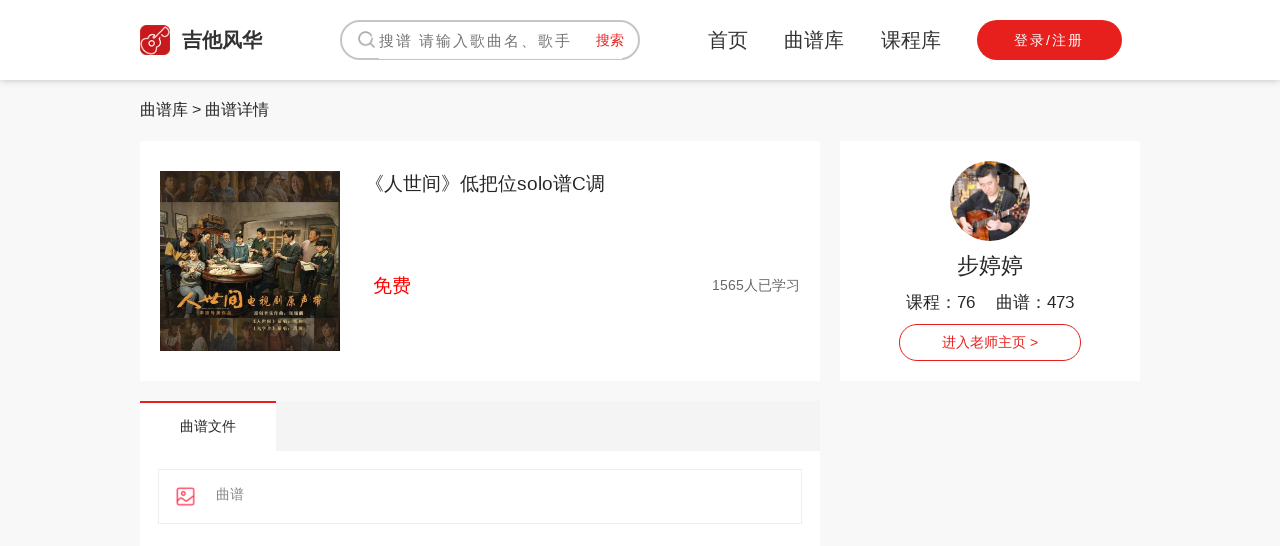

--- FILE ---
content_type: text/html; charset=utf-8
request_url: http://www.topguitar.cn/music/musicinfo?music_id=3296
body_size: 13086
content:
<!DOCTYPE html>
<html lang="zh-CN">
<head>
    <meta charset="UTF-8">
	<meta http-equiv="X-UA-Compatible" content="IE=edge">
	<meta name="viewport" content="width=device-width, initial-scale=1.0">
    <title>《人世间》低把位solo谱C调_吉他风华</title>

    <meta name="description" content="" />
    <meta name="keywords" content="" />
    
    <script src="/public/static/js/jquery.js"></script>
    <link rel="stylesheet" href="/public/h5/static/layui/css/layui.css">
    <script src="/public/h5/static/layui/layui.js"></script>
    <style type="text/css" media="all">
        body,div,p{
            margin: 0;
            padding: 0;
            box-sizing: border-box;
        }
        body{
            min-width: 1000px;
            background-color: #f8f8f8;
        }
        .body{
            width: 1000px;
            margin: 0 auto;
        }
        .head{
            position: sticky;
            top: 0;
            z-index: 999;
            /*border-top:35px solid #1d1d1d;*/
            display: flex;
            justify-content: center;
            background-color: #fff;
            box-shadow: 0px 0px 7px 0px rgba(10,1,2,0.24);
        }
        .head-body{
            width: 1000px;
            height: 80px;
            display: flex;
            justify-content: space-between;
            align-items: center;
            
        }
        .head-body .user{
            cursor: pointer;
            display: flex;
            justify-content: space-between;
            align-items: center;
        }
        .head-body .user img{
            width: 40px;
            height: 40px;
            border-radius: 50%;
            margin-right: 10px;
        }
        .head-body>div{
            text-align: center;
        }
        .head-body>a{
            width: 15%;
             display: flex;
            justify-content: flex-start;
            align-items: center;
            font-weight: bold;
            font-size: 20px;
            cursor: pointer;
        }
        .head-body .action{
            color:#E71F1D ;
        }
        .head-body>a>img{
            width: 30px;
        }
         .head-body>div:nth-child(2){
            width: 30%;
        }
         .head-body>div:nth-child(3){
            width: 45%;
            display: flex;
            justify-content: space-between;
            align-items: center;
            font-size: 18px;
        }
                

        .search{
            height: 40px;
            border: 2px #C5C5C5 solid;
            border-radius: 20px;
            background-color: rgba(255, 255, 255, 0.3);
            line-height: 20px;
            padding: 0 5px;
            /*overflow: hidden;*/
            color: #666;
            position: relative;
        }
        .search input{
            width: 85%;
            border: none;
            height: 37px;
             line-height: 38px;
            /*padding: 0 1rem;*/
            color: #666;
            font-size: 15px;
            letter-spacing:2px;
        }
        
        .search img {
            height: 17px;
            /*margin-right: 10px;*/
            position: relative;
            top: -2px;
        }
        .login{
            width: 145px;
            height: 40px;
             line-height: 40px;
            background: #E71F1D;
            border-radius: 20px;
            color: #fff;
            letter-spacing:2px;
            cursor: pointer;
        }
        .foot{
            width:100%;
            height: 240px;
            background-color: #1d1d1d;
            color: #EEEEEE;
            display: flex;
            align-items: center;
            font-size: 17px;
            box-shadow: 0px -10px 20px 0px rgba(0,0,0,0.5);
            margin-top: 70px;
        }
        .foot>.body{
            display: flex;
            height: 160px;
        }
        .foot>.body>div:nth-child(1){
            width: 70%;
            height: 100%;
            display: flex;
            flex-direction: column;
            justify-content: space-around;
        }
        .foot>.body>div:nth-child(2){
            width: 30%;
            height: 100%;
            display: flex;
            flex-direction: column;
            align-items: center;
            justify-content: space-evenly;
        }
        .foot>.body img{
            width: 100px;
            height: 100px;
        }
        .layui-layer-title {
             padding: 0;
            text-align: center;
        }
        .layui-nav{
            background: #fff;
            padding: 0;
            display: flex;
    align-items: center;
    justify-content: space-around;
        }
        .layui-nav .layui-nav-item a{
            padding: 0;
        }
        .layui-nav .layui-nav-item a,.layui-nav .layui-nav-item a:hover{
            color: #333;
        }
        .layui-nav .layui-this{
            color: #e71f1d !important;
        }
        .layui-nav .layui-this:after{
            background-color: #fff;
        }
        .layui-nav-bar {
            background-color: #e71f1d;
        }
        .user{
            display: flex;
            justify-content: space-between;
            align-items: center;
        }
        .layui-nav .layui-nav-more{
            position: relative;
            margin-left: 4px;
        }
        .search{
            position: relative;
        }
        .search button{
            border:none;
            position: absolute;
            right: 14px;
            height: 37px;
            line-height: 37px;
            background-color: #fff;
            color:#e71f1d ;
            cursor: pointer;
            border-radius: 10px;
        }
        .history{
            position: absolute;
            top:110% ;
            background-color: #fff;
            width: 100%;
            border:1px solid #ddd;
            z-index: 9;
        }
        .history-item{
            padding: 5px 10px;
            text-align: left;
            cursor: pointer;
            height: 30px;
            line-height: 20px;
        }
        .history-item:hover{
            background: #f8f8f8;
        }
    </style>
    
<style type="text/css"  media="all">

.type1{
    background-image: url('[data-uri]');
    width: 1.3rem;
    height: 1.3rem;
    background-size: 100% 100%;
}
.type2{
    background-image: url('[data-uri]');
    width: 1.3rem;
    height: 1.3rem;
    background-size: 100% 100%;
}


.type3,.type4{
    background-image: url('[data-uri]');
    width: 1.3rem;
    height: 1.3rem;
    background-size: 100% 100%;
}
.box{
    display: flex;
    justify-content: space-between;
    flex-direction: row;
}
.right{
    width: 30%;
    height: 240px;
    background-color: #fff;
    display: flex;
    justify-content: space-evenly;
    flex-direction: column;
    align-items: center;
    padding: 10px 0;
}
.left{
    width: 68%;
    height: 240px;
    background-color: #fff;
    padding: 30px 20px;
    display: flex;
    justify-content: space-between;
    flex-direction: row;
}
.left .img{
    width: 180px;
    height: 180px;
}
.left .content{
    width: 68%;
    display: flex;
    flex-direction: column;
    justify-content: space-between;
}
.content .name{
     height: 50px;
    font-size: 19px;
     overflow:hidden;
  text-overflow: ellipsis;
  -webkit-line-clamp: 2;
  display: -webkit-box;
  -webkit-box-orient: vertical;
}


.content .price{
    height: 50px;
    color: red;
    display: flex;
    justify-content: flex-start;
    align-items: center;
}
.content .price .vip_price{
    width: 4rem;
    color: #333;
    background-color: #F2D8A6;
    border-radius: 0.4rem;
    overflow: hidden;
    height: 1.4rem;
    line-height: 1.4rem;
    display: flex;
    justify-content: space-between;
    font-size: 1rem;
}
.content .price .vip_price>div:nth-child(1){
    width: 70%;
    text-align: center;
}
.content .price .vip_price>div:nth-child(2){
    color: #F2D8A6;
    width: 30%;
    text-align: center;
    background-color: #333;
}
.content .price>.og_price{
    text-align: right;
    /*width: 2.7rem;*/
    font-size: 1.2rem;
    margin-left: .5rem;
}
.content .sum{
    color:#666;
    display: flex;
    justify-content: space-between;
        align-items: center;
}
.list{
    /*margin-top: 20px;*/
    width: 68%;
}
.list .bar{
    background-color: #f4f4f4;
    display: flex;
    height: 50px;
    line-height: 50px;
}
.bar .bar-item{
    width: 20%;
    text-align: center;
    cursor: pointer;
    position: relative;
}
.bar .bar-item:after{
    content:'';
    width: 0;
    height: 2px;
    background-color:#e71f1d ;
     position: absolute;
    top: 0;
    left: 0;
    right: 0;
    margin: 0 auto;
    transition: all .3s; 
}
.bar .bar-item:hover:after{
     width: 100%;
}
.bar .bar-action{
    
    background-color:#fff ;
}
.bar .bar-action:after{
    content:'';
    width: 100%;
    height: 2px;
    background-color:#e71f1d ;
     position: absolute;
    top: 0;
    left: 0;
    right: 0;
    margin: 0 auto;
    transition: all .3s; 
}
.bar .bar-action:hover:after{
     width: 100%;
}
.bar .bar-search{
    width: 40%;
}

.kcjs{
            display: none;
            min-height: 500px;
        }
        .fwb img{
            max-width:100% ;
        }
        .fwb p,.fwb{
            line-height: 1.5rem;
        }
        .course{
            
            max-height: 600px;
            min-height: 500px;
            overflow-y: auto;
        }
        .kcnr .title{
            cursor: pointer;
            display:flex;justify-content:space-between;
            padding: 0.9rem 1rem;
            font-size: 0.9rem;
            color: #333;
            /*border-bottom:1px solid #efefef ;*/
            align-items: center;
        }
        .kcnr .name{
            width: 96%;
        }
        .kcnr .zd{
            width: 4%;
            text-align: center;
        }
        .kcnr .zd img{
            width:0.4rem;
            transform:rotate(90deg);
        }
        .rotate1{

            transform:rotate(0deg);
            
            transition:all 0.2s linear;
            
        
        }
        
        .rotate{
        
            transform:rotate(-180deg);
            
            transition:all 0.2s linear;
            
        
        }
        .kcnr .item{
            /*border-bottom:1px solid #efefef ;*/
            display: none;
        }
        .kcnr .item-title{
            padding: 0.6rem 1.2rem;
            font-size: 0.9rem;
            color: #666;
        }
        .kcnr .item-info{
            display: flex;
            justify-content: space-between;
            padding:1rem;
            color: #888;
            font-size: 0.85rem;
            border:1px solid #eee;
            margin: 10px;
            cursor: pointer;
        }
        .kcnr .item-info .itme-info-title{
            display: flex;
            justify-content: space-between;
            width: 90%;
        }
         .kcnr .item-info .itme-info-name{
             width: 94%;
         }
         .kcnr .item-info .btn{
             color: #ff793a;
            border: 1px solid #ff793a;
            border-radius: .4rem;
            padding: .1rem .4rem;
            display: inline-block;
            font-size: 0.7rem;
            background: #fff;
            line-height: inherit;
            /*height: inherit;*/
            height: 1.4rem;
            
         }
         .layui-layer-photos{
             width: 100% !important;
             height: auto !important;
         }
         .layui-layer-imgtit a{
             /*display: none;*/
         }
         .kc-type{
             padding: 1rem;
             display: flex;
            justify-content: flex-start;
             background-color: #fff;
         }
         .kc-type-btn{
             padding: 0.2rem .5rem .3rem;
             margin-right: 1rem;
         }
         .kc-type-btn-action{
             color: #fff;
             background-color: #e71f1d;
             border-radius: 2rem;
         }
</style>

</head>
<body >
    <div class="head">
        <div class="head-body">
            <a href="/">
                <img src="/public/pc/logo.png" alt="" />&nbsp;&nbsp;吉他风华
            </a>
            <div>
                <div class="search" >
                    <form class="search-form" action="/index/music" data-type='1' method="get" accept-charset="utf-8">
                         <img src="/public/h5/img/search-g.png" alt="">
                        <input type="search" class="keyword" name="keyword" id="search" value="" placeholder="搜谱 请输入歌曲名、歌手" autocomplete="off" />
                        <input type="hidden" name="shipintype" id="" value="1" />
                        <button type="submit">搜索</button>
                    </form>
                       
                    </div>
            </div>
            <div>
                <ul class="layui-nav" style="width:100%;">
                  <li class="layui-nav-item">
                    <a style="font-size: 20px;" class="" href="/index/index.html">首页</a>
                  </li>
                  <li class="layui-nav-item">
                    <a style="font-size: 20px;" class="" href="/index/music.html">曲谱库</a>
                  </li>
                  <li class="layui-nav-item">
                    <a style="font-size: 20px;" class="" href="/index/course.html">课程库</a>
                  </li>
                                      <div class="login" >登录/注册</div>
                                    </ul>
                <!--<a class="" href="/index/index.html">首页</a>-->
                <!--<a class="" href="/index/music.html">曲谱库</a>-->
                <!--<a class="" href="/index/course.html">课程库</a>-->
                <!---->
                <!--    <div class="login" >登录/注册</div>-->
                <!---->
            </div>
        </div>
        
    </div>


<div class="body" style="padding:20px 0;font-size:16px;">
    <span style="cursor:pointer;" onclick="javascript:document.referrer === '' ?window.location.href = '/h5':window.history.go(-1);">曲谱库</span> > 曲谱详情
</div>

<div class="body box">
    
    <div class="left">
        <div class="img">
            <img src="http://www.topguitar.cn/public/upload/goods/2022/04-04/4905d791cb3d5725f90482b2553afb0d.png" style="width:100%;height:100%;" alt="" />
        </div>
        <div class="content">
            <div class="name"> 《人世间》低把位solo谱C调 </div>
            <div class="sum">
                 <div class="price">
                                            <div class="og_price">免费</div>
                                    </div>
                 <span>1565人已学习</span>
            </div>
                            <div>
                    
                </div>
                        </div>
    </div>
        <div class="right">
        <img src="http://www.topguitar.cn/public/upload/goods/2019/04-18/3578e82371ad9591b164e2ddcb01ef2d.jpg" style="width:5rem;height:5rem; border-radius:50%;" alt="" />
        <div style="font-size:22px;">
            步婷婷        </div>
        <div style="    width: 70%;font-size:17px;
    display: flex;
    justify-content: space-evenly;">
            <span >课程：76</span> <span>曲谱：473</span>
        </div>
        <a  style="width:60%;border:1px solid #e71f1d;height:35px;line-height:35px;text-align:center;color:#e71f1d;border-radius:18px;" href="/course/teacherinfo?teacher_id=15">进入老师主页 > </a>
    </div>
    </div>
 
<div class="body" style="display:flex;
    justify-content: space-between;padding-top:20px;">
    
    <div class="list">
        
        <div class="bar">
            <div class="bar-item cbox bar-action" data-name=".kcnr">
                曲谱文件
            </div>
        </div>
        

    
     <div class="cbox-content course kcnr" style="background-color:#fff;padding:0.5rem;">
                   <div class="item-info item-type-1"  data-type="1" data-url="http://qiniu.guitarpai.com/Fo8tAEVSTKnD8fKrpdlrma5S5qFb,http://qiniu.guitarpai.com/Fm5QcrySSBom7rYEhN9_aW15QzAh">
            <div class="itme-info-title">
             <div class="bgimg type1"></div>
             <div class="itme-info-name">
                 &nbsp;&nbsp;曲谱
             </div>
            </div>
        </div>
                
    </div>
        
    </div>
    
    <div style="width:30%;">
        <audio id="audio"
                autoplay
                style="width: 100%;position: sticky; top:130px;display:none;"
                controls="controls"
              ></audio>
    </div>
</div>

<div id="imgdiv">
    
</div>



<link rel="stylesheet" href="/public/pc/viewer/viewer.min.css"  />
<script src="/public/pc/viewer/viewer.min.js"></script>
<script type="text/javascript" charset="utf-8">

console.log('1')
$('.item-info').click(function() {
    
        var type = $(this).data('type');
        var id = $(this).data('id');
        
        // var catalog_test = $(this).data('catalog_test');
        var catalog_type = $(this).data('catalog_type');
      
        // var music_vip_price = '0';
        // var music_price = '0';
    
        // if(!''){
        //     gologin();
        //     return;
        // }

       
        // console.log(catalog_test)
        // if(catalog_test==1){
            
        //     if(pay==1 && music_vip_price==0){
        //         if(is_vip !=1 && catalog_test==1){
        //             layer.msg('请先购买VIP');
        //             return false;
        //         }
        //     }
        //     if(pay==1 && music_vip_price!=0){
        //         layer.msg('请先购买');
        //         return false;
        //     }
        // }
        
        
            var url = $(this).data('url');
            
        if(type==1){
            //  if('1'==0){
            //         layer.msg('请先购买');
            //             return false;
            // }
            
            var arr = url.split(',');
            
             if ($("#imgdiv>img").length > 0) {
                // img元素已经存在，不需要再页面添加img元素了
                var viewer = new Viewer(document.getElementById('imgdiv'), {
                    //重新装载一次，在之后添加的图片也可以使用
                    show: function () {
                        viewer.update();
                    },
                    hiden: function () {
                        viewer.destroy();
                    }
                });
                $("#imgdiv>img:eq(0)").click();
            } else {
                // 调用写好的js
                // 遍历数组
                
                  if('1'==0){
                    // layer.msg('请先购买');
                    //     return false;
                     for(let i in arr){
                         if(i==0){
                               $("#imgdiv").append('<img src="' +
                            arr[i] +
                            '" style="display:none;" />');
                         }else{
                               $("#imgdiv").append('<img src="/public/h5/img/bg_misic.png" style="display:none;" />');
                         }
                       
                    }
                }else{
                     for(let item of arr){
                     $("#imgdiv").append('<img src="' +
                        item +
                        '" style="display:none;" />');
                }
                }
               
               
                //修改样式，展示图片
                //$("#"+imgname).css("display","block");
                //为新添加的元素添加一个click事件
                var viewer = new Viewer(document.getElementById('imgdiv'), {
                    //重新装载一次，在之后添加的图片也可以使用
                    //显示的时候 重新装载viewer
                    show: function () {
                        viewer.update();
                    },
                    //点击关闭按钮，将viewer销毁
                    hiden: function () {
                        viewer.destroy();
                    },
                });
                $("#imgdiv>img:eq(0)").click();
            }
              
               
        }else if(type==2){
            
          window.open('/course/play.html?catalog_title='+encodeURIComponent('《人世间》低把位solo谱C调')+'&url='+encodeURIComponent(url), "_blank");
        }else{
             if('1'==0){
            layer.msg('请先购买');
                return false;
        }
            $('#audio').show();
             $('#audio').attr('src',url)
        }
        
        return false;

    });

   $(".cbox").click(function() {
    
        $(".cbox").removeClass('bar-action');
        $(this).addClass('bar-action');
        $(".cbox-content").hide();
        $($(this).data('name')).show();
        return false;

    });
    
       $(".kc-type-btn").click(function() {
    
        $(".kc-type-btn").removeClass('kc-type-btn-action');
        $(this).addClass('kc-type-btn-action');
        
        var type = $(this).data('type');
        
        if(type==1){
            
            $(".item-type-2").show();
            $(".item-type-3").show();
            $(".item-type-4").show();
            
            $(".item-type-1").hide();
            $(".item-type-5").hide();
        }else{
            $(".item-type-2").hide();
            $(".item-type-3").hide();
            $(".item-type-4").hide();
            
            $(".item-type-1").show();
            $(".item-type-5").show();
        }
        
        
        return false;

    });
    
    $(".kcnr .title").click(function() {
        
        var j = $(this).data('j');
        
        if($(".kcnr .zd-"+j).hasClass("rotate")){
            $(".kcnr .zd-"+j).removeClass("rotate").addClass("rotate1");
        }else{
            $(".kcnr .zd-"+j).removeClass("rotate1").addClass("rotate");
        }
    
        $(".kcnr .item-"+j).slideToggle();

    });
    $(".kcnr .title:eq(0)").click();
  $(".kc-type-btn:eq(0)").click();
    
var spread_id = '';
    
var course_id = '';
if(spread_id){
    localStorage.setItem('spread_id',spread_id);
}
if(spread_id&&course_id){
    localStorage.setItem(course_id,spread_id);
}

var is_coll = '';
$('#collect').click(function(){
    
    var api = is_coll ==1?'collection_cancel':'collection';
    var t = is_coll ==1?'收藏':'已收藏';
    
     $.get('/api/course.index/'+api+'?course_id=&user_id=',function(res){
            
            layer.msg(res.msg);
            if(res.status==200){
                $('#collect').text(t);
                is_coll = !is_coll;
            }
     },'json')
})

</script>









<div class="foot">
    <div class="body">
        <div>
            <div>吉他风华APP客服电话：15801680906（同微信）|	辅导、入群加老师微信号：jita-fenghua</div>
            <div><a target="_blank" href="http://beian.miit.gov.cn/" style="display:inline-block;text-decoration:none;height:20px;line-height:20px;color:#fff;">京ICP备17044484号-1</a ></div>
            <div><a target="_blank" href="http://beian.miit.gov.cn/" style="display:inline-block;text-decoration:none;height:20px;line-height:20px;color:#fff;">京ICP备19006589号-1</a ></div>
            <div>
		 		<a target="_blank" href="http://www.beian.gov.cn/portal/registerSystemInfo?recordcode=11010802039831" style="display:inline-block;text-decoration:none;height:20px;line-height:20px;">
		 		    <img src="/public/pc/ba.jpg" style="float:left;width:20px;height:20px;"/>
		 		    <p style="float:left;height:20px;line-height:20px;margin: 0px 0px 0px 5px;color:#fff;">京公网安备 11010802039831号</p ></a >
		 	</div>
		 	<div>
		 	    增值电信业务经营许可证：京B2-20225053
		 	</div>
            <div>COPYRIGHT 2009-2022 吉他风华 ALL RIGHTS RESERVED</div>
            <div><a target="_blank" href="http://qiniu.guitarpai.com/Fr-rjdbweHsZzuv-fgDaVKBuGC2U" style="display:inline-block;text-decoration:none;height:20px;line-height:20px;color:#fff;">关于风华</a ></div>
        </div>
      <div>
            <div>吉他风华小程序　下载吉他风华APP</div>
            <table width="303" border="0">
              <tr>
                <td width="124"><div align="right"><img src="/public/pc/fhxcx.png" alt="" /></div></td>
                <td width="169"><div align="center"><img src="/public/pc/downqr.png" alt="" /></div></td>
              </tr>
            </table>
        </div>
    </div>
</div>




<script type="text/javascript" charset="utf-8">

$('.login').click(function(){
    gologin()
    
})

if(''){
     gologin()
}

function gologin(){
    
    layer.closeAll();
     layer.open({
         type: 2 ,
         title:'账号密码登录',
        area: ['390px', '400px'],
        content: '/login/login'
      });
}

function zhuce(){
    layer.closeAll();
    layer.open({
         type: 2 ,
         title:'注册',
        area: ['390px', '520px'],
        content: `/login/register`
      });
}

if(''=='' || ''==0 || '' != 1){
 
    document.addEventListener('contextmenu',function(e){
    	e.preventDefault();
    })
    
}


$('.keyword').focus(function(){
    $(this).parent().append('<div class="history"><div>');
    
    var hd = localStorage.getItem("history");
    hd = hd?hd.split(','):[];
    
    for(let v of hd){
        $('.history').append('<div class="history-item">'+v+'</div>');
    }

    
   $('.history-item').click(function(){
       
          var keyword = $(this).text();
            keyword = keyword.trim();
            if(keyword){
                var hd = localStorage.getItem("history");
                hd = hd?hd.split(','):[];
                
                 hd.unshift(keyword);
                hd = Array.from(new Set(hd))
                hd.length = hd.length>6?6:hd.length;
                localStorage.setItem("history", hd.join(','));
            }
       
        if($(this).parent().parent().data('type')==1){
            
            location.replace($(this).parent().parent().attr('action')+'?shipintype=1&keyword='+$(this).text());
        }else{
            
            location.replace($(this).parent().parent().attr('action')+'?course_id=&keyword='+$(this).text());
        }
    });
})

$('.keyword').blur(function(){
    var _that = $(this);
    setTimeout(function(){
        _that.parent().children('.history').remove();
    },100)

})

$('.search-form').submit(function(){
            var keyword = $('#search').val();
            keyword = keyword.trim();
            if(keyword){
                var hd = localStorage.getItem("history");
                hd = hd?hd.split(','):[];
                
                 hd.unshift(keyword);
                hd = Array.from(new Set(hd))
                hd.length = hd.length>6?6:hd.length;
                localStorage.setItem("history", hd.join(','));
            }
})


   
</script>
</body>
</html>
